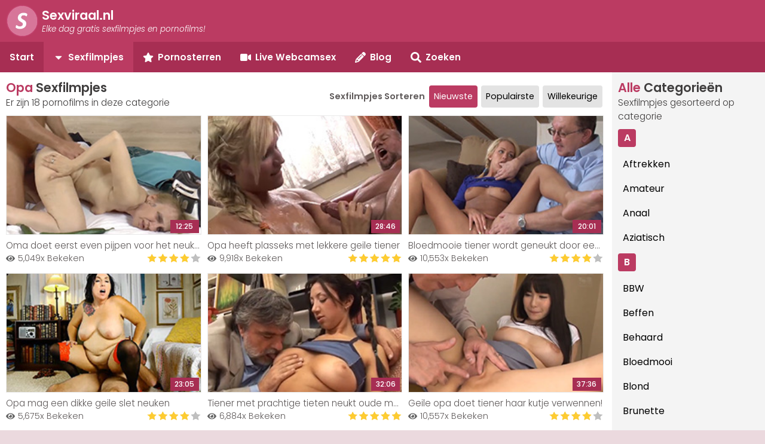

--- FILE ---
content_type: text/html; charset=UTF-8
request_url: https://sexviraal.nl/sexfilmpjes/opa/
body_size: 8984
content:
<!DOCTYPE html>
<html lang="nl">
	<head>
		<title>Opa Sexfilmpjes en Pornofilms | Sexviraal.nl</title>
		<meta name="description" content="Gratis Opa Sexfilmpjes en Pornofilms kijken? Kijk hier gratis de beste Opa Sexfilmpjes van dit moment en verwen jezelf lekker!">
		<meta name="viewport" content="width=device-width, initial-scale=1">
		<meta name="theme-color" content="">
		<link rel="canonical" href="https://sexviraal.nl/sexfilmpjes/opa/">
		<!-- Stylesheets and Fonts -->
		<link rel="preconnect" href="https://fonts.gstatic.com">
		<link href="https://fonts.googleapis.com/css2?family=Poppins:ital,wght@0,300;0,400;0,500;0,600;1,300&display=swap" rel="stylesheet">
		<!-- Essentials -->
		<link rel="dns-prefetch" href="https://statvideo.xmodels-live.ch">
		<link rel="shortcut icon" type="image/png" href="https://sexviraal.nl/favicon.png">
		<script src="https://pornbarista.com/class/jQuery.js?v41"></script>
		<!-- Global site tag (gtag.js) - Google Analytics --><script async src="https://www.googletagmanager.com/gtag/js?id=G-Y5E28N4W46"></script><script> window.dataLayer = window.dataLayer || [];function gtag(){dataLayer.push(arguments);}gtag('js', new Date());gtag('config', 'G-Y5E28N4W46');</script>		
 <style>*{box-sizing:border-box;}a:link{text-decoration:none;}input{font-family:'Poppins', sans-serif;}html, body{margin:0;padding:0;border:0;font-family:'Poppins', sans-serif;color:#5f5a5a;background:#ebd9de;}video::-webkit-media-controls-cast-button{display:none;}#ad-video::-webkit-media-controls{display:none !important;}.white{filter:brightness(0) invert(1);}h1{margin-top:0px;margin-bottom:0px;font-size:1.3em;font-weight:bold;color:#403e3e;}h2{margin-top:-2px;margin-bottom:10px;font-size:0.98em;font-weight:300;color:#403e3e;}h3{margin-top:-2px;margin-bottom:10px;font-size:0.98em;font-weight:300;color:#403e3e;}.secTitle{margin-top:0px;margin-bottom:0px;font-size:1.3em;font-weight:bold;color:#403e3e;}.spacerTop{margin-top:8px;}.menusq{float:left;width:8px;height:8px;background:#bb3b62;margin:9px 8px 0px 0px}#mainContent{width:100%;min-height:400px;background:#fff;padding:0px;overflow:hidden;}.mainRowO{width:80%;float:left;background:#fff;padding:10px 14px 10px 10px;}.mainRowT{width:20%;height:auto;float:left;background:#eaeaea;background-color:rgba(234, 234, 234, 0.5);padding:10px;}#scrolleButton{position:fixed;display:none;right:1%;padding:6px;background:#cacaca;height:40px;width:40px;text-align:center;font-size:1.5em;z-index:900;cursor:pointer;opacity:0.4;}#scrolleButton:hover{opacity:1;}.searchResult{width:100%;padding:6px;margin-top:0px;margin-bottom:4px;text-decoration:none;color:#000;overflow:auto;}.searchResult:hover{background:#e3e3e3;}#searchresults a{color:inherit;}.spanBright{color:#bb3b62;}.webgallery{display:grid;grid-template-columns:repeat(auto-fit, minmax(300px, 1fr));gap:10px;}.gallery-item{position:relative;overflow:hidden;}.empty-item{display:block;}.gallery-item a{color:#5f5a5a;}.vidinfo{display:flex;justify-content:space-between;}.vidviews{font-size:0.9em;font-weight:300;align-items:center;}.vidrating{margin-top:auto;justify-content:flex-end;}.gallery-thumb{width:100%;height:200px;object-fit:cover;display:block;border:1px solid #eaeaea;}.vidtubeTitle{width:100%;margin-top:6px;white-space:nowrap;overflow:hidden;font-size:0.95em;font-weight:300;text-overflow:ellipsis;color:#5f5a5a;}img.rating{width:90px;height:18px;margin:-1px 1px;}.vidDuration{position:absolute;bottom:57px;right:4px;width:48px;padding:2px;background:#a72e53;color:#fff;font-size:0.76em;text-align:center;font-weight:500;}.new{position:absolute;margin-top:6px;margin-left:6px;width:auto;display:inline-block;padding:4px;font-size:0.80em;background-color:#3ec822;color:#fff;font-weight:500;cursor:pointer;}.showMore{width:100%;margin-top:14px;margin-bottom:14px;padding:10px;background:#a72e53;font-size:0.95em;color:#fff;font-weight:700;text-align:center;border-radius:3px;}.showMore:hover{background:#b43b60;}.webcamName{position:absolute;display:block;color:#e9e9e9;font-size:0.94em;font-weight:400;background-color:rgba(29, 29, 29, 0.6);padding:4px;margin-left:3px;margin-top:-36px;border:1px solid transparent;border-radius:4px;}.camFree{position:relative;float:left;width:13px;height:13px;border-radius:13px;background:#28ca24;margin:5px 4px 0px 0px;}.camMember{position:relative;float:left;width:13px;height:13px;border-radius:13px;background:#f18703;margin:5px 4px 0px 0px;}.camcolumn:hover .webcamName{background:#fff;color:#915979;}.navigation{}.navigation ul{margin:0px;padding:0px}.navigation li{padding:0px;list-style:none;}.navigation a{margin-top:4px;width:100%;color:#000;display:block;text-decoration:none;font-weight:400;padding:6px 0px 6px 8px;}.navigation a:hover{background:#fff;color:#bb3b62;border-radius:4px;}.navigation a.active{background:#fff;color:#bb3b62;border-radius:4px;}.catHelper{width:30px;height:30px;padding:6px;text-align:center;line-height:18px;background-color:#bb3b62;color:#fff;font-weight:bold;border:0px solid #bb3b62;border-radius:4px;margin-bottom:10px;font-size:1em;}.bottomcontainer{background:#fff;overflow:auto;}.bottomcontent{width:100%;background:#eaeaea;background-color:rgba(234, 234, 234, 0.5);padding:20px 10px 20px 10px;border-top:0px solid #915979;overflow:auto;}.innerinvitebg{background-color:#fff;overflow:auto;padding:10px;}.chatInviteImg{display:block;float:left;object-fit:cover;width:93%;height:118px;margin:0px 8px 0px 0px;border-radius:3px;}.openChatInvite{display:inline-block;position:relative;margin-top:8px;width:100%;background-color:#29a710;background:linear-gradient(to bottom, #5cd045, #4ac831);color:#fff;padding:7px;border-radius:5px;font-weight:bold;font-size:0.83em;text-align:center;}.openChatInvite:hover{text-decoration:underline;}#camContainer{display:none;width:364px;position:fixed;bottom:6px;right:12px;font-family:Arial, sans-serif;text-align:justify;border-radius:3px;box-shadow:0 0 10px rgba(0, 0, 0, 0.5);z-index:99999;}.invitemsg{margin-top:3px;font-size:0.8em;color:#1e1e1e;font-weight:400;font-family:'Poppins', sans-serif;}.closecontainer{float:right;padding:6px;margin-right:-10px;}.closeChatInvite{display:block;margin-top:-6px;height:18px;width:18px;cursor:pointer;filter:brightness(0) invert(1);}.movDivOne{float:left;width:50%;}.movDivTwo{float:left;width:50%;margin-top:4px;font-size:0.9em;text-align:right;}#innerContent{display:block;width:100%;background:#eaeaea;background-color:rgba(234, 234, 234, 0.5);padding:13px;border-radius:2px;font-size:0.94em;margin-bottom:8px;border-bottom:2px solid #752a53;}.returnLink{display:inline-block;padding:10px;background:#a72e53;color:#fff;border-radius:4px;}.returnLink:hover{background:#b43b60;}.Organizer{display:inline-block;padding:8px;margin:8px 2px 4px 0px;background:#e3e3e3;color:#000;font-size:0.98em;text-decoration:none;border-radius:4px;}.OrganizerActive{display:inline-block;padding:8px;margin:8px 2px 4px 0px;background:#bb3b62;color:#fff;font-size:0.98em;text-decoration:none;border-radius:4px;}#pageNav{width:100%;margin-top:8px;margin-bottom:8px;margin-left:-3px;font-size:0.96em;}a.activepage{float:left;display:block;height:35px;width:35px;margin:2.5px;background-color:#d5557c;text-align:center;color:#fff;padding:6px;font-weight:300;font-size:0.98em;text-decoration:none;border-radius:4px;}a.page{float:left;display:block;height:35px;width:35px;margin:2.50px;background-color:#a72e53;text-align:center;color:#fff;padding:6px;font-weight:300;font-size:0.98em;text-decoration:none;border-radius:4px;}a.page:hover{background:#d5557c;}a.nextpage{float:left;margin:2.5px;height:35px;width:auto;background-color:#a72e53;text-align:center;color:#fff;display:block;padding:6px 10px;font-weight:300;font-size:0.98em;text-decoration:none;border-radius:4px;}a.nextpage:hover{background:#d5557c;}@keyframes zoom-effect{0%{transform:scale(1);}50%{transform:scale(1.1);}100%{transform:scale(1);}}.outer-div{position:relative;width:100%;height:100%;max-height:200px;min-height:200px;display:flex;align-items:center;justify-content:center;overflow:hidden;border:1px solid #fff;background-image:url('https://sexviraal.nl/img/promo/milf-blowjob-3.jpg');background-size:cover;background-position:center;border:1px solid #eaeaea;}.zoom-div{position:absolute;top:0;left:0;width:100%;height:100%;background-image:url('https://sexviraal.nl/img/promo/milf-blowjob-3.jpg');background-size:cover;background-position:center;}.gallery-item video{width:100%;min-height:200px;object-fit:cover;display:block;border:none;}.gallery-item:hover .highlight{text-decoration:underline;}.highlight{color:green;text-decoration:none;}@keyframes zoom-effect{0%{transform:scale(1);}50%{transform:scale(1.2);}100%{transform:scale(1);}}.inner-div{position:relative;background-color:#c72f7e;display:flex;align-items:center;justify-content:center;flex-direction:column;text-align:center;padding:2px 20px;}.inner-div p{font-weight:normal;font-size:0.95em;color:#fff;}.inner-div span{font-weight:bold;text-decoration:none;color:#fff;}.inner-div:hover{}.relsearch{display:inline-block;padding:8px;margin:8px 2px 4px 0px;background:#ebe9e9;color:#000;font-size:0.98em;text-decoration:none !important;border-radius:4px;}.relsearch:hover{background:#e9e9e9;color:#000 !important;}.relsearchone{display:inline-block;padding:8px;margin:8px 2px 4px 0px;background:#e0e0e0;font-size:0.98em;text-decoration:none !important;border-radius:4px;}.homeCrumb{display:inline-block;font-size:0.92em;background:rgba(234, 234, 234, 0.5);margin-top:14px;margin-bottom:2px;padding:8px;color:#5f5a5a !important;border-radius:4px;}.homeCrumb:hover{text-decoration:underline;color:#5b123b;}#header{position:relative;width:100%;height:70px;background:#bb3b62;color:#fff;padding:10px;font-size:1.2em;}#header img{float:left;margin:-2px 6px 0px 0px;width:54px;height:54px;}#header a{color:#fff !important;font-size:1.1em}.search{width:74%;height:47px;padding:8px;font-size:0.95em;border:1px solid #dcdcdc;border-radius:4px;}.searchTip a{display:block;width:100%;background:#eaeaea;padding:8px 0px 8px 8px;color:#000;margin-bottom:5px;font-size:0.90em;text-decoration:none;border-radius:4px;}.searchTip a:hover{background:#e4e4e4;}.searchButton{position:absolute;display:inline-block;margin:0px 4px;font-size:0.9em;font-weight:bold;color:#777777;background-color:#f2f2f2;background:linear-gradient(#f2f2f2, #dedede);border:1px solid #dcdcdc;padding:12.5px 16px;cursor:pointer;}.searchButton:active{color:#848484;background:linear-gradient(#dedede, #f2f2f2);}.menu-bar{background-color:#a72e53;display:flex;align-items:center;overflow-x:auto;white-space:nowrap;font-size:0.95em;font-weight:700;}.menu-item{display:inline-block;padding:14px 16px;margin:0;color:#fff !important;cursor:pointer;}.menu-item.active{background-color:#bb3b62;}.menu-item:hover{background-color:#bb3b62;}.dropdown-menu{position:absolute;display:none;background-color:#a72e53;min-width:200px;margin-top:14px;margin-left:-16px;z-index:1;}.searchsection{width:400px;padding:8px;cursor:default;color:#000;font-weight:normal;background-color:rgba(243, 243, 243, 1);}.dropdown-menu .menu-item{display:block;}.dropdown:hover .dropdown-menu{display:block;}.right-section{position:relative;display:flex;align-items:center;}.dropdown-button{padding:10px;background-color:#a72e53;color:#fff;border:none;cursor:pointer;}.dropdown-menu-sub{position:absolute;display:none;background-color:#a72e53;min-width:200px;top:100%;z-index:2;}.dropdown-button:hover + .dropdown-menu-sub{display:block;}.no-js .dropdown-menu,.no-js .dropdown-menu-sub{display:block !important;}.searchboxthumb{width:135px;height:90px;border:1px solid #c5c5c5;}.searchr2{width:62%;float:left;padding-left:2px;font-size:0.93em;}.mainIcon{height:18px;width:18px;margin-right:7px;margin-top:-1px;vertical-align:middle;filter:brightness(0) invert(1);}.scrollIcon{height:23px;width:23px;margin-top:1px;}.seListIcon{height:15px;width:15px;margin-right:7px;margin-top:-2px;vertical-align:middle;}.moreIcon{height:15px;width:15px;margin-right:8px;margin-top:-2px;vertical-align:middle;filter:brightness(0) invert(1);}.viewIcon{height:15px;width:15px;margin-right:5px;margin-top:-2px;vertical-align:middle;opacity:60%;}.helpIcon{height:15px;width:15px;margin-left:0px;margin-right:0px;margin-top:-2px;vertical-align:middle;opacity:60%;}.whiteIcon{height:15px;width:15px;margin-right:5px;margin-top:-2px;vertical-align:middle;filter:brightness(0) invert(1);}.closeIcon{height:20px;width:20px;margin-top:2px;vertical-align:middle;float:right;cursor:pointer;}.footercontainer{display:grid;grid-template-columns:repeat(4, 1fr);gap:10px;background-color:#bb3b62;color:#fff;padding:10px;}.footercontainer ul{list-style:none;margin-top:-4px;padding:0px;font-size:0.9em;}.footercontainer li{padding-top:4px;padding-bottom:4px;}.footercontainer li a{display:block;color:#fff;}.footercontainer li a:hover{text-decoration:underline;}#fboxt{padding-left:100px;}#fboxth{padding-left:100px;}#fboxfo{padding-left:100px;}footer{width:100%;border-top:3px solid #db9fa9;}.footercopy{background-color:#a72e53;padding:10px;font-size:0.85em;color:#fff;}.twitterBadge{display:inline-block;background-color:#a72e53;text-align:center;color:#fff;padding:12px 18px;font-size:0.9em;text-decoration:none;}.twitterBadge:hover{background-color:#c15073;}.bottContent{text-align:justify;font-size:0.97em;}.bottContent p{margin-top:0px;margin-bottom:0px;}.bottContent h2{font-size:1.3em;color:#5b123b;font-weight:700;}.bottContent a{color:#5f5a5a;text-decoration:underline;}.bottContent a:hover{color:#ba3780;}#leadFooter{width:100%;background:#eaeaea;padding:20px 10px 20px 10px;border-top:0px solid #915979;overflow:hidden;}.bottImg{width:150px;height:150px;margin:0px 20px 0px 0px;float:left;}.middImg{width:150px;height:150px;margin:0px 20px 20px 0px;float:left;}.twitterFollow{width:100%;margin-top:18px;margin-bottom:8px;padding:10px;background:#1461c1;font-size:0.95em;color:#fff;font-weight:700;text-align:center;border-radius:3px;}.twitterFollow:hover{background:#32aaf3;}.textContent{width:100%;background:#eaeaea;background-color:rgba(234, 234, 234, 0.5);padding:20px 10px 20px 10px;margin-bottom:14px;margin-top:14px;border-bottom:0px solid #752a53;border-radius:3px;overflow:hidden;}@media screen and (min-width:1760px){#viewport{width:1720px;border-left:1px solid #a72e53;border-right:1px solid #a72e53;margin:0 auto;font-size:1.05em;}}@media screen and (min-width:1600px) and (max-width:1760px){#viewport{width:1580px;border-left:1px solid #a72e53;border-right:1px solid #a72e53;margin:0 auto;}}@media screen and (min-width:1400px) and (max-width:1600px){#viewport{width:1398px;border-left:1px solid #a72e53;border-right:1px solid #a72e53;margin:0 auto;}}@media screen and (max-width:1200px){.footercontainer{grid-template-columns:repeat(2, 1fr);}#fboxth{padding-left:0px;}}@media screen and (max-width:1000px){.movDivOne{float:left;width:100%;}.movDivTwo{float:left;width:100%;margin-top:-10px;margin-bottom:10px;font-size:0.9em;text-align:left;}.webgallery{grid-template-columns:repeat(2, 1fr);}}@media screen and (max-width:768px){.mainRowO{width:100%;}.mainRowT{display:none;}.webgallery{grid-template-columns:repeat(2, 1fr);}.empty-item{display:none;}.movDivOne{float:left;width:100%;}.movDivTwo{float:left;width:100%;margin-top:-10px;margin-bottom:10px;font-size:0.9em;text-align:left;}.searchsection{right:0px;transform:translateX(0);}.footercontainer{grid-template-columns:repeat(2, 1fr);}#fboxth{padding-left:0px;}}@media (max-width:600px){.middImg{width:100px;height:100px;margin:0px 20px 0px 0px;float:left;}.bottImg{width:100px;height:100px;margin:0px 20px 0px 0px;float:left;}.mainRowO{width:100%;}.mainRowT{display:none;}.webgallery{grid-template-columns:repeat(1, 1fr);}.mainRowT{display:none;}.webgallery{grid-template-columns:repeat(1, 1fr);}.camview{grid-template-columns:repeat(2, 1fr);}#camContainer{display:none;width:344px;position:fixed;left:50%;transform:translateX(-50%);bottom:6px;font-family:Arial, sans-serif;text-align:justify;z-index:99999;}.movDivOne{float:left;width:100%;}.movDivTwo{float:left;width:100%;margin-top:-10px;font-size:0.9em;text-align:left;}.outer-div{position:relative;width:100%;height:auto;max-height:260px;min-height:200px;display:flex;align-items:center;justify-content:center;overflow:hidden;}@keyframes zoom-effect{0%{transform:scale(1.05);}50%{transform:scale(1.2);}100%{transform:scale(1.05);}}.zoom-div{position:absolute;top:0;left:0;width:100%;height:100%;background-image:url('https://sexviraal.nl/img/promo/milf-blowjob-3.jpg');background-size:cover;background-position:center;}.inner-div{width:100%;height:100%;padding:4px;}.inner-div span{font-weight:bold;text-decoration:none;color:#fff !important;}.inner-div:hover{}.dropdown-menu{position:absolute;display:none;width:100%;left:0px;margin-top:14px;margin-left:0px;z-index:1;}.searchboxthumb{width:132px;height:88px;border:1px solid #c5c5c5;}.searchr2{width:62%;float:left;padding-left:14px;font-size:0.9em;}.footercontainer{grid-template-columns:repeat(1, 1fr);}footer{width:100%;}#fboxt{padding-left:0px;}#fboxth{padding-left:0px;display:none;}#fboxfo{padding-left:0px;display:none;}.footercontainer li{padding-top:6px;padding-bottom:6px;}.footercontainer li a{display:block;color:#fff;}}</style>
</head>

<body>

<div id="viewport">
<div id="scrolleButton" title="Klik hier om terug naar boven te gaan"><img src="https://sexviraal.nl/img/arrow-up.svg" class="scrollIcon" alt="Scroll up"></div>
<header id="header"><a href="https://sexviraal.nl/" title="Elke dag gratis sexfilmpjes en pornofilms!"><picture><source srcset="https://sexviraal.nl/img/logo.webp" type="image/webp"><source srcset="https://sexviraal.nl/img/logo.png" type="image/png"> <img src="https://sexviraal.nl/img/logo.png" loading="lazy" alt="Sexviraal.nl logo"></picture><b>Sexviraal.nl</b><br></a><div style="font-size:0.7em;font-style:italic;margin-top:-2px;">Elke dag gratis sexfilmpjes en pornofilms!</div></header>
<nav class="menu-bar"> <a href="https://sexviraal.nl/" title="Gratis porno kijken" class="menu-item"> <div>Start</div> </a> <div title="Klik hier om het menu te openen" class="menu-item dropdown" style="background-color:#bb3b62;"> <img src="https://sexviraal.nl/img/caret-down.svg" class="mainIcon" alt="Toggle Menu">Sexfilmpjes <div class="dropdown-menu"> <a href="https://sexviraal.nl/sexfilmpjes/nieuwste/" title="Klik hier om alle nieuwste sexfilmpjes te bekijken" class="menu-item">Nieuwste sexfilmpjes</a> <a href="https://sexviraal.nl/sexfilmpjes/populairste/" title="Klik hier om alle populairste sexfilmpjes te bekijken" class="menu-item">Populairste sexfilmpjes</a> <a href="https://sexviraal.nl/sexfilmpjes/willekeurige/" title="Klik hier om willekeurig geselecteerde sexfilmpjes te bekijken" class="menu-item">Willekeurige sexfilmpjes</a> <a href="https://sexviraal.nl/sexfilmpjes/categorieen/" title="Klik hier om alle sexfilmpjes categorie&euml;n te bekijken" class="menu-item"><img src="https://sexviraal.nl/img/menu.svg" alt="Categories" class="moreIcon">Alle categorie&euml;n bekijken</a> </div> </div> <a href="https://sexviraal.nl/pornosterren-index/" title="Bekijk al onze pornosterren" class="menu-item"> <div><img src="https://sexviraal.nl/img/star-solid.svg" class="mainIcon" alt="Star icon">Pornosterren</div> </a> <a href="https://sexviraal.nl/webcamsex/" title="Webcamsex met geile vrouwen" class="menu-item"> <div><img src="https://sexviraal.nl/img/video-solid.svg" class="mainIcon" alt="Video icon">Live Webcamsex</div> </a> <a href="https://sexviraal.nl/blog/" title="Erotische blog artikelen" class="menu-item"> <div><img src="https://sexviraal.nl/img/pencil-solid.svg" class="mainIcon" alt="Blog icon">Blog</div> </a> <div title="Zoeken in al onze sexfilmpjes en pornofilms" class="menu-item dropdown"> <img src="https://sexviraal.nl/img/search.svg" class="mainIcon" alt="Search">Zoeken <div class="dropdown-menu searchsection"><form action="https://sexviraal.nl/zoeken.php" method="get"><input type="text" name="search_text" id="search_text" class="search" autocomplete="off" placeholder="Zoeken naar Porno.."><input type="text" style="display:none;" name="formsearch" value="yes"><input type="submit" id="searchSubmit" title="Porno zoeken" class="bigButton searchButton" value="Zoek!"></form><div id="searchresults" style="margin-top:6px;white-space:normal;"></div><div class="searchTip" id="popularSearches" style="display:none;"><div style="margin-bottom:8px;margin-top:5px;font-size:0.9em;font-weight:bold;">Populaire zoekopdrachten</div><a href="https://sexviraal.nl/zoeken/schoonmoeder/" title="Laat zoekresultaten zien voor schoonmoeder"><img src="https://sexviraal.nl/img/search.svg" class="seListIcon" alt="Zoeksuggestie 1">Schoonmoeder</a><a href="https://sexviraal.nl/zoeken/familie-taboe/" title="Laat zoekresultaten zien voor familie taboe"><img src="https://sexviraal.nl/img/search.svg" class="seListIcon" alt="Zoeksuggestie 2">Familie taboe</a><a href="https://sexviraal.nl/zoeken/lekker-neuken/" title="Laat zoekresultaten zien voor lekker neuken"><img src="https://sexviraal.nl/img/search.svg" class="seListIcon" alt="Zoeksuggestie 3">Lekker neuken</a><a href="https://sexviraal.nl/zoeken/buurvrouw-neuken/" title="Laat zoekresultaten zien voor buurvrouw neuken"><img src="https://sexviraal.nl/img/search.svg" class="seListIcon" alt="Zoeksuggestie 4">Buurvrouw neuken</a><a href="https://sexviraal.nl/zoeken/buurmeisje-neuken/" title="Laat zoekresultaten zien voor buurmeisje neuken"><img src="https://sexviraal.nl/img/search.svg" class="seListIcon" alt="Zoeksuggestie 5">Buurmeisje neuken</a><a href="https://sexviraal.nl/zoeken/neuken-op-kantoor/" title="Laat zoekresultaten zien voor neuken op kantoor"><img src="https://sexviraal.nl/img/search.svg" class="seListIcon" alt="Zoeksuggestie 6">Neuken op kantoor</a><a href="https://sexviraal.nl/zoeken/tiener-met-dikke-tieten/" title="Laat zoekresultaten zien voor tiener met dikke tieten"><img src="https://sexviraal.nl/img/search.svg" class="seListIcon" alt="Zoeksuggestie 7">Tiener met dikke tieten</a></div> </div> </div></nav>

<div id="mainContent">

	<!-- Row 1 -->
	<div class="mainRowO">
	
		
	<div class="movDivOne">
	<h1><span class="spanBright">Opa</span> Sexfilmpjes</h1>
	<h2>Er zijn 18 pornofilms in deze categorie</h2>
	</div>
	<div class="movDivTwo">
	<b>Sexfilmpjes Sorteren&nbsp;</b>
	<a href="https://sexviraal.nl/sexfilmpjes/opa/" class="OrganizerActive" title="Sexfilmpjes sorteren op nieuwste volgorde">Nieuwste</a>
	<a href="https://sexviraal.nl/sexfilmpjes/opa/populairste/" class="Organizer" title="Sexfilmpjes sorteren op populairste volgorde">Populairste</a>
	<a href="https://sexviraal.nl/sexfilmpjes/opa/willekeurige/" class="Organizer" title="Sexfilmpjes sorteren op willekeurige volgorde">Willekeurige</a>
	</div>
	<div style="clear:both;"></div>
	<div class="webgallery">
<div class="gallery-item"><a href="https://sexviraal.nl/sexfilm/oma-doet-eerst-even-pijpen-voor-het-neuken/"><img id="139" alt="Oma doet eerst even pijpen voor het neuken" src="https://sexviraal.nl/img/thumbs/thumb139.jpg" class="gallery-thumb" loading="lazy" onmouseenter="StartRt(this, '139');" onmouseout="stopImageCycle(this, 139);"></a><div class="vidDuration" title="12:25">12:25</div><div class="vidtubeTitle"><a href="https://sexviraal.nl/sexfilm/oma-doet-eerst-even-pijpen-voor-het-neuken/" title="Oma doet eerst even pijpen voor het neuken">Oma doet eerst even pijpen voor het neuken</a></div><div class="vidinfo"><div class="vidviews"><img src="https://sexviraal.nl/img/eye.svg" class="viewIcon" alt="Views">5,049x Bekeken</div><div class="vidrating"><picture><source srcset="https://sexviraal.nl/img/4_stars.webp" type="image/webp"><source srcset="https://sexviraal.nl/img/4_stars.png" type="image/png"><img src="https://sexviraal.nl/img/4_stars.png" loading="lazy" class="rating" alt="Deze pornofilm heeft een rating van 4"></picture></div></div></div>
<div class="gallery-item"><a href="https://sexviraal.nl/sexfilm/opa-heeft-plasseks-met-lekkere-geile-tiener/"><img id="880" alt="Opa heeft plasseks met lekkere geile tiener" src="https://sexviraal.nl/img/thumbs/thumb880.jpg" class="gallery-thumb" loading="lazy" onmouseenter="StartRt(this, '880');" onmouseout="stopImageCycle(this, 880);"></a><div class="vidDuration" title="28:46">28:46</div><div class="vidtubeTitle"><a href="https://sexviraal.nl/sexfilm/opa-heeft-plasseks-met-lekkere-geile-tiener/" title="Opa heeft plasseks met lekkere geile tiener">Opa heeft plasseks met lekkere geile tiener</a></div><div class="vidinfo"><div class="vidviews"><img src="https://sexviraal.nl/img/eye.svg" class="viewIcon" alt="Views">9,918x Bekeken</div><div class="vidrating"><picture><source srcset="https://sexviraal.nl/img/5_stars.webp" type="image/webp"><source srcset="https://sexviraal.nl/img/5_stars.png" type="image/png"><img src="https://sexviraal.nl/img/5_stars.png" loading="lazy" class="rating" alt="Deze pornofilm heeft een rating van 5"></picture></div></div></div>
<div class="gallery-item"><a href="https://sexviraal.nl/sexfilm/bloedmooie-tiener-wordt-geneukt-door-een-opa/"><img id="845" alt="Bloedmooie tiener wordt geneukt door een opa" src="https://sexviraal.nl/img/thumbs/thumb845.jpg" class="gallery-thumb" loading="lazy" onmouseenter="StartRt(this, '845');" onmouseout="stopImageCycle(this, 845);"></a><div class="vidDuration" title="20:01">20:01</div><div class="vidtubeTitle"><a href="https://sexviraal.nl/sexfilm/bloedmooie-tiener-wordt-geneukt-door-een-opa/" title="Bloedmooie tiener wordt geneukt door een opa">Bloedmooie tiener wordt geneukt door een opa</a></div><div class="vidinfo"><div class="vidviews"><img src="https://sexviraal.nl/img/eye.svg" class="viewIcon" alt="Views">10,553x Bekeken</div><div class="vidrating"><picture><source srcset="https://sexviraal.nl/img/4_stars.webp" type="image/webp"><source srcset="https://sexviraal.nl/img/4_stars.png" type="image/png"><img src="https://sexviraal.nl/img/4_stars.png" loading="lazy" class="rating" alt="Deze pornofilm heeft een rating van 4"></picture></div></div></div>
<div class="gallery-item"><a href="https://sexviraal.nl/sexfilm/opa-mag-een-dikke-geile-slet-neuken/"><img id="823" alt="Opa mag een dikke geile slet neuken" src="https://sexviraal.nl/img/thumbs/thumb823.jpg" class="gallery-thumb" loading="lazy" onmouseenter="StartRt(this, '823');" onmouseout="stopImageCycle(this, 823);"></a><div class="vidDuration" title="23:05">23:05</div><div class="vidtubeTitle"><a href="https://sexviraal.nl/sexfilm/opa-mag-een-dikke-geile-slet-neuken/" title="Opa mag een dikke geile slet neuken">Opa mag een dikke geile slet neuken</a></div><div class="vidinfo"><div class="vidviews"><img src="https://sexviraal.nl/img/eye.svg" class="viewIcon" alt="Views">5,675x Bekeken</div><div class="vidrating"><picture><source srcset="https://sexviraal.nl/img/4_stars.webp" type="image/webp"><source srcset="https://sexviraal.nl/img/4_stars.png" type="image/png"><img src="https://sexviraal.nl/img/4_stars.png" loading="lazy" class="rating" alt="Deze pornofilm heeft een rating van 4"></picture></div></div></div>
<div class="gallery-item"><a href="https://sexviraal.nl/sexfilm/tiener-met-prachtige-tieten-neukt-oude-man/"><img id="818" alt="Tiener met prachtige tieten neukt oude man" src="https://sexviraal.nl/img/thumbs/thumb818.jpg" class="gallery-thumb" loading="lazy" onmouseenter="StartRt(this, '818');" onmouseout="stopImageCycle(this, 818);"></a><div class="vidDuration" title="32:06">32:06</div><div class="vidtubeTitle"><a href="https://sexviraal.nl/sexfilm/tiener-met-prachtige-tieten-neukt-oude-man/" title="Tiener met prachtige tieten neukt oude man">Tiener met prachtige tieten neukt oude man</a></div><div class="vidinfo"><div class="vidviews"><img src="https://sexviraal.nl/img/eye.svg" class="viewIcon" alt="Views">6,884x Bekeken</div><div class="vidrating"><picture><source srcset="https://sexviraal.nl/img/5_stars.webp" type="image/webp"><source srcset="https://sexviraal.nl/img/5_stars.png" type="image/png"><img src="https://sexviraal.nl/img/5_stars.png" loading="lazy" class="rating" alt="Deze pornofilm heeft een rating van 5"></picture></div></div></div>
<div class="gallery-item"><a href="https://sexviraal.nl/sexfilm/geile-opa-doet-tiener-haar-kutje-verwennen/"><img id="798" alt="Geile opa doet tiener haar kutje verwennen!" src="https://sexviraal.nl/img/thumbs/thumb798.jpg" class="gallery-thumb" loading="lazy" onmouseenter="StartRt(this, '798');" onmouseout="stopImageCycle(this, 798);"></a><div class="vidDuration" title="37:36">37:36</div><div class="vidtubeTitle"><a href="https://sexviraal.nl/sexfilm/geile-opa-doet-tiener-haar-kutje-verwennen/" title="Geile opa doet tiener haar kutje verwennen!">Geile opa doet tiener haar kutje verwennen!</a></div><div class="vidinfo"><div class="vidviews"><img src="https://sexviraal.nl/img/eye.svg" class="viewIcon" alt="Views">10,557x Bekeken</div><div class="vidrating"><picture><source srcset="https://sexviraal.nl/img/4_stars.webp" type="image/webp"><source srcset="https://sexviraal.nl/img/4_stars.png" type="image/png"><img src="https://sexviraal.nl/img/4_stars.png" loading="lazy" class="rating" alt="Deze pornofilm heeft een rating van 4"></picture></div></div></div>
<a href="https://sexviraal.nl/chat/Angelbeauty/" rel="nofollow" target="_BLANK" title="Angelbeauty"><div class="gallery-item"><div class="outer-div"><video autoplay muted loop playsinline controls id="ad-video" controlsList="nofullscreen"><source src="https://statvideo.xmodels-live.ch/play/c239995/PREVIEW_HIGH" type="video/mp4">Your browser does not support the video tag.</video></div><div class="vidtubeTitle" style="font-weight: bold">Chat live met stoute geile vrouwen!</div><div class="vidinfo"><div class="vidviews"><div class="camFree" style="margin-top: 4px;"></div><span class="highlight">344 Geile vrouwen zijn nu online >></span></div><div class="vidrating"></div></div></div></a>
<div class="gallery-item"><a href="https://sexviraal.nl/sexfilm/opa-mag-zijn-bloedmooie-buurmeisje-neuken/"><img id="729" alt="Opa mag zijn bloedmooie buurmeisje neuken!" src="https://sexviraal.nl/img/thumbs/thumb729.jpg" class="gallery-thumb" loading="lazy" onmouseenter="StartRt(this, '729');" onmouseout="stopImageCycle(this, 729);"></a><div class="vidDuration" title="34:24">34:24</div><div class="vidtubeTitle"><a href="https://sexviraal.nl/sexfilm/opa-mag-zijn-bloedmooie-buurmeisje-neuken/" title="Opa mag zijn bloedmooie buurmeisje neuken!">Opa mag zijn bloedmooie buurmeisje neuken!</a></div><div class="vidinfo"><div class="vidviews"><img src="https://sexviraal.nl/img/eye.svg" class="viewIcon" alt="Views">13,076x Bekeken</div><div class="vidrating"><picture><source srcset="https://sexviraal.nl/img/5_stars.webp" type="image/webp"><source srcset="https://sexviraal.nl/img/5_stars.png" type="image/png"><img src="https://sexviraal.nl/img/5_stars.png" loading="lazy" class="rating" alt="Deze pornofilm heeft een rating van 5"></picture></div></div></div>
<div class="gallery-item"><a href="https://sexviraal.nl/sexfilm/oude-man-neukt-een-geile-blonde-tiener/"><img id="703" alt="Oude man neukt een geile blonde tiener" src="https://sexviraal.nl/img/thumbs/thumb703.jpg" class="gallery-thumb" loading="lazy" onmouseenter="StartRt(this, '703');" onmouseout="stopImageCycle(this, 703);"></a><div class="vidDuration" title="25:48">25:48</div><div class="vidtubeTitle"><a href="https://sexviraal.nl/sexfilm/oude-man-neukt-een-geile-blonde-tiener/" title="Oude man neukt een geile blonde tiener">Oude man neukt een geile blonde tiener</a></div><div class="vidinfo"><div class="vidviews"><img src="https://sexviraal.nl/img/eye.svg" class="viewIcon" alt="Views">4,981x Bekeken</div><div class="vidrating"><picture><source srcset="https://sexviraal.nl/img/5_stars.webp" type="image/webp"><source srcset="https://sexviraal.nl/img/5_stars.png" type="image/png"><img src="https://sexviraal.nl/img/5_stars.png" loading="lazy" class="rating" alt="Deze pornofilm heeft een rating van 5"></picture></div></div></div>
<div class="gallery-item"><a href="https://sexviraal.nl/sexfilm/geile-opa-geeft-tiener-stevige-neukbeurt/"><img id="626" alt="Geile opa geeft tiener stevige neukbeurt!" src="https://sexviraal.nl/img/thumbs/thumb626.jpg" class="gallery-thumb" loading="lazy" onmouseenter="StartRt(this, '626');" onmouseout="stopImageCycle(this, 626);"></a><div class="vidDuration" title="25:08">25:08</div><div class="vidtubeTitle"><a href="https://sexviraal.nl/sexfilm/geile-opa-geeft-tiener-stevige-neukbeurt/" title="Geile opa geeft tiener stevige neukbeurt!">Geile opa geeft tiener stevige neukbeurt!</a></div><div class="vidinfo"><div class="vidviews"><img src="https://sexviraal.nl/img/eye.svg" class="viewIcon" alt="Views">4,663x Bekeken</div><div class="vidrating"><picture><source srcset="https://sexviraal.nl/img/4_stars.webp" type="image/webp"><source srcset="https://sexviraal.nl/img/4_stars.png" type="image/png"><img src="https://sexviraal.nl/img/4_stars.png" loading="lazy" class="rating" alt="Deze pornofilm heeft een rating van 4"></picture></div></div></div>
<div class="gallery-item"><a href="https://sexviraal.nl/sexfilm/jonge-tienermeid-verleid-man-op-kantoor/"><img id="579" alt="Jonge tienermeid verleid man op kantoor" src="https://sexviraal.nl/img/thumbs/thumb579.jpg" class="gallery-thumb" loading="lazy" onmouseenter="StartRt(this, '579');" onmouseout="stopImageCycle(this, 579);"></a><div class="vidDuration" title="21:25">21:25</div><div class="vidtubeTitle"><a href="https://sexviraal.nl/sexfilm/jonge-tienermeid-verleid-man-op-kantoor/" title="Jonge tienermeid verleid man op kantoor">Jonge tienermeid verleid man op kantoor</a></div><div class="vidinfo"><div class="vidviews"><img src="https://sexviraal.nl/img/eye.svg" class="viewIcon" alt="Views">6,060x Bekeken</div><div class="vidrating"><picture><source srcset="https://sexviraal.nl/img/5_stars.webp" type="image/webp"><source srcset="https://sexviraal.nl/img/5_stars.png" type="image/png"><img src="https://sexviraal.nl/img/5_stars.png" loading="lazy" class="rating" alt="Deze pornofilm heeft een rating van 5"></picture></div></div></div>
<div class="gallery-item"><a href="https://sexviraal.nl/sexfilm/bloedmooie-tiener-neukt-met-een-oudere-man/"><img id="570" alt="Bloedmooie tiener neukt met een oudere man" src="https://sexviraal.nl/img/thumbs/thumb570.jpg" class="gallery-thumb" loading="lazy" onmouseenter="StartRt(this, '570');" onmouseout="stopImageCycle(this, 570);"></a><div class="vidDuration" title="22:59">22:59</div><div class="vidtubeTitle"><a href="https://sexviraal.nl/sexfilm/bloedmooie-tiener-neukt-met-een-oudere-man/" title="Bloedmooie tiener neukt met een oudere man">Bloedmooie tiener neukt met een oudere man</a></div><div class="vidinfo"><div class="vidviews"><img src="https://sexviraal.nl/img/eye.svg" class="viewIcon" alt="Views">4,424x Bekeken</div><div class="vidrating"><picture><source srcset="https://sexviraal.nl/img/5_stars.webp" type="image/webp"><source srcset="https://sexviraal.nl/img/5_stars.png" type="image/png"><img src="https://sexviraal.nl/img/5_stars.png" loading="lazy" class="rating" alt="Deze pornofilm heeft een rating van 5"></picture></div></div></div>
<div class="gallery-item"><a href="https://sexviraal.nl/sexfilm/tienermeid-heeft-harde-seks-met-een-oude-man/"><img id="538" alt="Tienermeid heeft harde seks met een oude man" src="https://sexviraal.nl/img/thumbs/thumb538.jpg" class="gallery-thumb" loading="lazy" onmouseenter="StartRt(this, '538');" onmouseout="stopImageCycle(this, 538);"></a><div class="vidDuration" title="22:09">22:09</div><div class="vidtubeTitle"><a href="https://sexviraal.nl/sexfilm/tienermeid-heeft-harde-seks-met-een-oude-man/" title="Tienermeid heeft harde seks met een oude man">Tienermeid heeft harde seks met een oude man</a></div><div class="vidinfo"><div class="vidviews"><img src="https://sexviraal.nl/img/eye.svg" class="viewIcon" alt="Views">5,692x Bekeken</div><div class="vidrating"><picture><source srcset="https://sexviraal.nl/img/4_stars.webp" type="image/webp"><source srcset="https://sexviraal.nl/img/4_stars.png" type="image/png"><img src="https://sexviraal.nl/img/4_stars.png" loading="lazy" class="rating" alt="Deze pornofilm heeft een rating van 4"></picture></div></div></div>
<div class="gallery-item"><a href="https://sexviraal.nl/sexfilm/geile-opa-begluurd-zijn-speelse-kleindochter/"><img id="490" alt="Geile opa begluurd zijn speelse kleindochter" src="https://sexviraal.nl/img/thumbs/thumb490.jpg" class="gallery-thumb" loading="lazy" onmouseenter="StartRt(this, '490');" onmouseout="stopImageCycle(this, 490);"></a><div class="vidDuration" title="34:57">34:57</div><div class="vidtubeTitle"><a href="https://sexviraal.nl/sexfilm/geile-opa-begluurd-zijn-speelse-kleindochter/" title="Geile opa begluurd zijn speelse kleindochter">Geile opa begluurd zijn speelse kleindochter</a></div><div class="vidinfo"><div class="vidviews"><img src="https://sexviraal.nl/img/eye.svg" class="viewIcon" alt="Views">9,859x Bekeken</div><div class="vidrating"><picture><source srcset="https://sexviraal.nl/img/4_stars.webp" type="image/webp"><source srcset="https://sexviraal.nl/img/4_stars.png" type="image/png"><img src="https://sexviraal.nl/img/4_stars.png" loading="lazy" class="rating" alt="Deze pornofilm heeft een rating van 4"></picture></div></div></div>
<div class="gallery-item"><a href="https://sexviraal.nl/sexfilm/geile-opa-neukt-een-bloedmooie-tienermeid/"><img id="379" alt="Geile opa neukt een bloedmooie tienermeid" src="https://sexviraal.nl/img/thumbs/thumb379.jpg" class="gallery-thumb" loading="lazy" onmouseenter="StartRt(this, '379');" onmouseout="stopImageCycle(this, 379);"></a><div class="vidDuration" title="21:24">21:24</div><div class="vidtubeTitle"><a href="https://sexviraal.nl/sexfilm/geile-opa-neukt-een-bloedmooie-tienermeid/" title="Geile opa neukt een bloedmooie tienermeid">Geile opa neukt een bloedmooie tienermeid</a></div><div class="vidinfo"><div class="vidviews"><img src="https://sexviraal.nl/img/eye.svg" class="viewIcon" alt="Views">5,571x Bekeken</div><div class="vidrating"><picture><source srcset="https://sexviraal.nl/img/4_stars.webp" type="image/webp"><source srcset="https://sexviraal.nl/img/4_stars.png" type="image/png"><img src="https://sexviraal.nl/img/4_stars.png" loading="lazy" class="rating" alt="Deze pornofilm heeft een rating van 4"></picture></div></div></div>
<div class="gallery-item"><a href="https://sexviraal.nl/sexfilm/opa-neukt-tiener-hard-in-haar-kutje/"><img id="331" alt="Opa neukt tiener hard in haar kutje!" src="https://sexviraal.nl/img/thumbs/thumb331.jpg" class="gallery-thumb" loading="lazy" onmouseenter="StartRt(this, '331');" onmouseout="stopImageCycle(this, 331);"></a><div class="vidDuration" title="36:06">36:06</div><div class="vidtubeTitle"><a href="https://sexviraal.nl/sexfilm/opa-neukt-tiener-hard-in-haar-kutje/" title="Opa neukt tiener hard in haar kutje!">Opa neukt tiener hard in haar kutje!</a></div><div class="vidinfo"><div class="vidviews"><img src="https://sexviraal.nl/img/eye.svg" class="viewIcon" alt="Views">4,548x Bekeken</div><div class="vidrating"><picture><source srcset="https://sexviraal.nl/img/5_stars.webp" type="image/webp"><source srcset="https://sexviraal.nl/img/5_stars.png" type="image/png"><img src="https://sexviraal.nl/img/5_stars.png" loading="lazy" class="rating" alt="Deze pornofilm heeft een rating van 5"></picture></div></div></div>
<div class="gallery-item"><a href="https://sexviraal.nl/sexfilm/geile-opa-neukt-een-jonge-tienermeid/"><img id="262" alt="Geile opa neukt een jonge tienermeid!" src="https://sexviraal.nl/img/thumbs/thumb262.jpg" class="gallery-thumb" loading="lazy" onmouseenter="StartRt(this, '262');" onmouseout="stopImageCycle(this, 262);"></a><div class="vidDuration" title="20:50">20:50</div><div class="vidtubeTitle"><a href="https://sexviraal.nl/sexfilm/geile-opa-neukt-een-jonge-tienermeid/" title="Geile opa neukt een jonge tienermeid!">Geile opa neukt een jonge tienermeid!</a></div><div class="vidinfo"><div class="vidviews"><img src="https://sexviraal.nl/img/eye.svg" class="viewIcon" alt="Views">3,629x Bekeken</div><div class="vidrating"><picture><source srcset="https://sexviraal.nl/img/4_stars.webp" type="image/webp"><source srcset="https://sexviraal.nl/img/4_stars.png" type="image/png"><img src="https://sexviraal.nl/img/4_stars.png" loading="lazy" class="rating" alt="Deze pornofilm heeft een rating van 4"></picture></div></div></div>
<div class="gallery-item"><a href="https://sexviraal.nl/sexfilm/opa-ramt-zijn-lul-hard-in-tiener-haar-kutje/"><img id="213" alt="Opa ramt zijn lul hard in tiener haar kutje" src="https://sexviraal.nl/img/thumbs/thumb213.jpg" class="gallery-thumb" loading="lazy" onmouseenter="StartRt(this, '213');" onmouseout="stopImageCycle(this, 213);"></a><div class="vidDuration" title="20:28">20:28</div><div class="vidtubeTitle"><a href="https://sexviraal.nl/sexfilm/opa-ramt-zijn-lul-hard-in-tiener-haar-kutje/" title="Opa ramt zijn lul hard in tiener haar kutje">Opa ramt zijn lul hard in tiener haar kutje</a></div><div class="vidinfo"><div class="vidviews"><img src="https://sexviraal.nl/img/eye.svg" class="viewIcon" alt="Views">6,389x Bekeken</div><div class="vidrating"><picture><source srcset="https://sexviraal.nl/img/5_stars.webp" type="image/webp"><source srcset="https://sexviraal.nl/img/5_stars.png" type="image/png"><img src="https://sexviraal.nl/img/5_stars.png" loading="lazy" class="rating" alt="Deze pornofilm heeft een rating van 5"></picture></div></div></div>
<div class="gallery-item"><a href="https://sexviraal.nl/sexfilm/oude-man-neukt-een-geil-tienermeisje/"><img id="186" alt="Oude man neukt een geil tienermeisje!" src="https://sexviraal.nl/img/thumbs/thumb186.jpg" class="gallery-thumb" loading="lazy" onmouseenter="StartRt(this, '186');" onmouseout="stopImageCycle(this, 186);"></a><div class="vidDuration" title="29:07">29:07</div><div class="vidtubeTitle"><a href="https://sexviraal.nl/sexfilm/oude-man-neukt-een-geil-tienermeisje/" title="Oude man neukt een geil tienermeisje!">Oude man neukt een geil tienermeisje!</a></div><div class="vidinfo"><div class="vidviews"><img src="https://sexviraal.nl/img/eye.svg" class="viewIcon" alt="Views">3,461x Bekeken</div><div class="vidrating"><picture><source srcset="https://sexviraal.nl/img/4_stars.webp" type="image/webp"><source srcset="https://sexviraal.nl/img/4_stars.png" type="image/png"><img src="https://sexviraal.nl/img/4_stars.png" loading="lazy" class="rating" alt="Deze pornofilm heeft een rating van 4"></picture></div></div></div>
	</div>
<div class="textContent" style="margin-bottom: -2px;"><div class="bottContent"><h2>Gratis opa sexfilmpjes en pornofilms</h2><p>Gratis opa sexfilmpjes en pornofilms kijken? We hebben de beste <strong>opa porno</strong> voor je verzameld op deze pagina! Je kunt al onze pornofilmpjes gratis bekijken zonder registratie en om je de best mogelijke gebruikerservaring te bieden, verwijderen we alle niet-werkende seksfilms van onze website binnen 48 uur nadat ze bij ons zijn gerapporteerd. Op deze manier kun je altijd de video's bekijken die je graag wilt zien! Elke week voegen we nieuwe filmpjes toe aan onze website, dus bezoek onze website regelmatig, en mis geen enkele <strong>opa sexfilmpje</strong> die we op onze website hebben toegevoegd.</p><div id="gerelateerd" style="margin-top: 10px;text-align:left;"><div class="relsearchone" title="Gerelateerde zoekopdrachten voor opa porno"><img src="https://sexviraal.nl/img/search.svg" class="viewIcon" alt="Zoekopdracht icoon"><strong>Gerelateerde Zoekopdrachten:</strong></div> <a href="https://sexviraal.nl/sexfilmpjes/jong-met-oud/" title="Bekijk jong met oud pornofilms" class="relsearch">Jong Met Oud</a> <a href="https://sexviraal.nl/zoeken/oude-man/" title="Zoek oude man pornofilms" class="relsearch">Oude Man</a></div></div></div><a href="https://sexviraal.nl/" title="Klik hier om terug naar onze startpagina te gaan"><div class="homeCrumb"><img src="https://sexviraal.nl/img/arrow-left.svg" class="viewIcon" alt="Return icon">Terug naar de startpagina</div></a>
		</div>
	<!-- End Row 1 -->
	
	<!-- Row2 -->
	<div class="mainRowT">
<h2 class="secTitle"><span class="spanBright">Alle</span> Categorie&euml;n</h2><h3>Sexfilmpjes gesorteerd op categorie</h3><div class="navigation"><div class="catHelper spacerTop">A</div><ul><li><a href="https://sexviraal.nl/sexfilmpjes/aftrekken/" title="Aftrekken sexfilmpjes">Aftrekken</a></li><li><a href="https://sexviraal.nl/sexfilmpjes/amateur/" title="Amateur sexfilmpjes">Amateur</a></li><li><a href="https://sexviraal.nl/sexfilmpjes/anaal/" title="Anaal sexfilmpjes">Anaal</a></li><li><a href="https://sexviraal.nl/sexfilmpjes/aziatisch/" title="Aziatisch sexfilmpjes">Aziatisch</a></li></ul><div class="catHelper spacerTop">B</div><ul><li><a href="https://sexviraal.nl/sexfilmpjes/bbw/" title="BBW sexfilmpjes">BBW</a></li><li><a href="https://sexviraal.nl/sexfilmpjes/beffen/" title="Beffen sexfilmpjes">Beffen</a></li><li><a href="https://sexviraal.nl/sexfilmpjes/behaard/" title="Behaard sexfilmpjes">Behaard</a></li><li><a href="https://sexviraal.nl/sexfilmpjes/bloedmooi/" title="Bloedmooi sexfilmpjes">Bloedmooi</a></li><li><a href="https://sexviraal.nl/sexfilmpjes/blond/" title="Blond sexfilmpjes">Blond</a></li><li><a href="https://sexviraal.nl/sexfilmpjes/brunette/" title="Brunette sexfilmpjes">Brunette</a></li><li><a href="https://sexviraal.nl/sexfilmpjes/bruut/" title="Bruut sexfilmpjes">Bruut</a></li><li><a href="https://sexviraal.nl/sexfilmpjes/buitensex/" title="Buitensex sexfilmpjes">Buitensex</a></li><li><a href="https://sexviraal.nl/sexfilmpjes/buurmeisje/" title="Buurmeisje sexfilmpjes">Buurmeisje</a></li><li><a href="https://sexviraal.nl/sexfilmpjes/buurvrouw/" title="Buurvrouw sexfilmpjes">Buurvrouw</a></li><li><a href="https://sexviraal.nl/sexfilmpjes/buurjongen/" title="Buurjongen sexfilmpjes">Buurjongen</a></li><li><a href="https://sexviraal.nl/sexfilmpjes/buurman/" title="Buurman sexfilmpjes">Buurman</a></li><li><a href="https://sexviraal.nl/sexfilmpjes/badkamer/" title="Badkamer sexfilmpjes">Badkamer</a></li><li><a href="https://sexviraal.nl/sexfilmpjes/betrapt/" title="Betrapt sexfilmpjes">Betrapt</a></li><li><a href="https://sexviraal.nl/sexfilmpjes/bbc/" title="BBC sexfilmpjes">BBC</a></li><li><a href="https://sexviraal.nl/sexfilmpjes/bikini/" title="Bikini sexfilmpjes">Bikini</a></li><li><a href="https://sexviraal.nl/sexfilmpjes/bank/" title="Bank sexfilmpjes">Bank</a></li></ul><div class="catHelper spacerTop">C</div><ul><li><a href="https://sexviraal.nl/sexfilmpjes/creampie/" title="Creampie sexfilmpjes">Creampie</a></li></ul></div><a href="https://sexviraal.nl/sexfilmpjes/categorieen/" title="Klik hier om alle sexfilmpjes categorie&euml;n te bekijken"><div class="showMore">Bekijk alle Categorie&euml;n</div></a>	</div>
	<!-- End Row2 -->
	
</div>

<footer><div class="footercontainer"><div id="fboxo"><div style="font-size:1.1em;font-weight:600;margin:10px 0px;">OVER SEXVIRAAL.NL</div><div style="text-align:justify;font-size:0.9em;">SexViraal.nl is een volledig Nederlandstalige website waar je elke dag gratis porno kunt bekijken! Kijk onbeperkt naar de heetste gratis sexfilmpjes en pornofilms van dit moment, of blader door een van onze vele categorie&euml;n en laat je verrassen! We voegen wekelijks nieuwe seksfilms en pornofilms toe aan onze website, zodat deze altijd up-to-date is!<div style="display:block;margin-top:6px;"><b>Bezoek ook eens:</b> <a href="https://kutjelive.nl/" target="_BLANK" style="color:#fff;text-decoration:underline;" title="KutjeLive.nl">KutjeLive.nl</a></div></div></div><div id="fboxt"><div style="font-size:1.1em;font-weight:600;margin:10px 0px;">EXTRA INFORMATIE</div><ul><li><a href="https://sexviraal.nl/voorwaarden/" title="Bekijk onze Algemene Voorwaarden">Algemene Voorwaarden</a></li><li><a href="https://sexviraal.nl/privacy/" title="Bekijk onze Privacy & Cookiebeleid">Privacy & Cookiebeleid</a></li><li><a href="https://sexviraal.nl/linkruil/" title="Linkje ruilen met Sexviraal.nl?">Webmaster Linkruil</a></li><li><a href="https://sexviraal.nl/over/" title="Kom meer te weten over ons">Over Ons</a></li><li><a href="https://sexviraal.nl/verdienen/" title="Online geld verdienen">Geld Verdienen</a></li><li><a href="https://sexviraal.nl/sitemap.xml" title="Bekijk de Sitemap" target="_BLANK">Sitemap</a></li></ul></div><div id="fboxth"><div style="font-size:1.1em;font-weight:600;margin:10px 0px;">LIVE STATISTIEKEN</div><ul><li><img src="https://sexviraal.nl/img/play-circle-solid.svg" class="whiteIcon" alt="Play icon">611 Sexfilmpjes Beschikbaar</li><li><img src="https://sexviraal.nl/img/folder-solid.svg" class="whiteIcon" alt="Map icon">110 Beschikbare Categorie&euml;n</li><li><img src="https://sexviraal.nl/img/star-solid.svg" class="whiteIcon" alt="Pornoster icon">42 Pornosterren Ge&iuml;ndexeerd</li></ul></div><div id="fboxfo"><div style="font-size:1.1em;font-weight:600;margin:10px 0px;">SOCIAL MEDIA</div><a href="https://x.com/sexviraal" title="Wil jij niets missen? Volg ons dan op Twitter!" target="_BLANK" class="twitterBadge"><img src="https://sexviraal.nl/img/twitter.svg" class="whiteIcon" alt="Twitter image">Volg ons op Twitter!</a></div></div> <div class="footercopy"> <b>&copy;2026 Sexviraal.nl</b> </div></footer>
<script src="https://sexviraal.nl/misc/mainjs.js?v=504"></script>

</div>
</body>
</html>